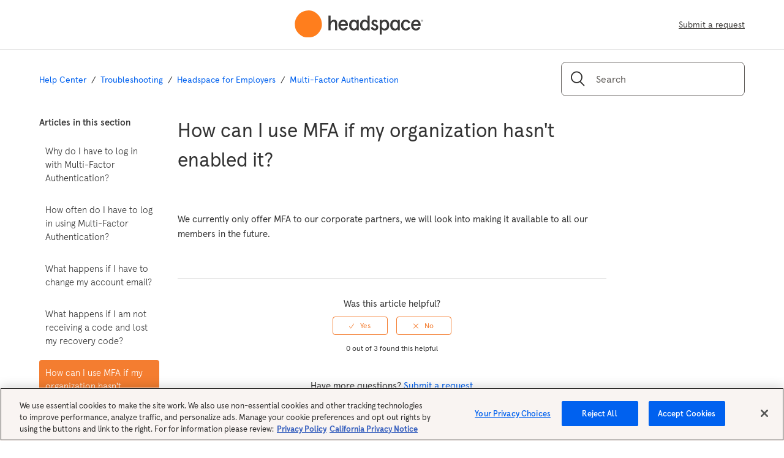

--- FILE ---
content_type: text/html; charset=utf-8
request_url: https://help.headspace.com/hc/en-us/articles/20109828057499-How-can-I-use-MFA-if-my-organization-hasn-t-enabled-it
body_size: 7566
content:
<!DOCTYPE html>
<html dir="ltr" lang="en-US">
<head>
  <meta charset="utf-8" />
  <!-- v26863 -->


  <title>How can I use MFA if my organization hasn&#39;t enabled it? &ndash; Help Center</title>

  <meta name="csrf-param" content="authenticity_token">
<meta name="csrf-token" content="hc:meta:server:HXhb7Ygz2hW2TkprWT86ZfuJ7MjHKQ0-AMfORtxx-7y37H_wr7U81OzHk_CxIl8r2MRPkYhwlF0LkjEkL1kpHw">

  <meta name="description" content="We currently only offer MFA to our corporate partners, we will look into making it available to all our members in the future." /><meta property="og:image" content="https://help.headspace.com/hc/theming_assets/01HZPN3DH5W9HDMYC197XD77KK" />
<meta property="og:type" content="website" />
<meta property="og:site_name" content="Help Center" />
<meta property="og:title" content="How can I use MFA if my organization hasn't enabled it?" />
<meta property="og:description" content="We currently only offer MFA to our corporate partners, we will look into making it available to all our members in the future." />
<meta property="og:url" content="https://help.headspace.com/hc/en-us/articles/20109828057499-How-can-I-use-MFA-if-my-organization-hasn-t-enabled-it" />
<link rel="canonical" href="https://help.headspace.com/hc/en-us/articles/20109828057499-How-can-I-use-MFA-if-my-organization-hasn-t-enabled-it">
<link rel="alternate" hreflang="en-us" href="https://help.headspace.com/hc/en-us/articles/20109828057499-How-can-I-use-MFA-if-my-organization-hasn-t-enabled-it">
<link rel="alternate" hreflang="x-default" href="https://help.headspace.com/hc/en-us/articles/20109828057499-How-can-I-use-MFA-if-my-organization-hasn-t-enabled-it">

  <link rel="stylesheet" href="//static.zdassets.com/hc/assets/application-f34d73e002337ab267a13449ad9d7955.css" media="all" id="stylesheet" />
    <!-- Entypo pictograms by Daniel Bruce — www.entypo.com -->
    <link rel="stylesheet" href="//static.zdassets.com/hc/assets/theming_v1_support-e05586b61178dcde2a13a3d323525a18.css" media="all" />
  <link rel="stylesheet" type="text/css" href="/hc/theming_assets/717481/220868/style.css?digest=45665699351067">

  <link rel="icon" type="image/x-icon" href="/hc/theming_assets/01HZPN3DNB5QZGH43Q4RT5RMXY">

    <script src="//static.zdassets.com/hc/assets/jquery-ed472032c65bb4295993684c673d706a.js"></script>
    

  <meta content="width=device-width, initial-scale=1.0, maximum-scale=1.0, user-scalable=0" name="viewport" />
<!-- OneTrust Cookies Consent Notice start for help.headspace.com -->

<script src="https://cdn.cookielaw.org/scripttemplates/otSDKStub.js"  type="text/javascript" charset="UTF-8" data-domain-script="110788c0-386c-44d4-986d-c52f44074f90" ></script>
<script type="text/javascript">
function OptanonWrapper() { }
</script>
<!-- OneTrust Cookies Consent Notice end for help.headspace.com -->
  <script type="text/javascript" src="/hc/theming_assets/717481/220868/script.js?digest=45665699351067"></script>
</head>
<body class="">
  
  
  

  <header class="header">
  <div class="logo">
    <a title="Home" href="/hc/en-us">

    	<img src="/hc/theming_assets/01HZPN3D3GJ8E2KKSCJW46HDN2">
    </a>

  </div>
  <div class="nav-wrapper">
    <a class="submit-a-request" href="/hc/en-us/requests/new">Submit a request</a>
  </div>
</header>


  <main role="main">
    <div class="container-divider"></div>
<div class="container">
  <nav class="sub-nav">
    <ol class="breadcrumbs">
  
    <li title="Help Center">
      
        <a href="/hc/en-us">Help Center</a>
      
    </li>
  
    <li title="Troubleshooting ">
      
        <a href="/hc/en-us/categories/200347477-Troubleshooting">Troubleshooting </a>
      
    </li>
  
    <li title="Headspace for Employers">
      
        <a href="/hc/en-us/sections/19787211442587-Headspace-for-Employers">Headspace for Employers</a>
      
    </li>
  
    <li title="Multi-Factor Authentication">
      
        <a href="/hc/en-us/sections/19804707400219-Multi-Factor-Authentication">Multi-Factor Authentication</a>
      
    </li>
  
</ol>

    <form role="search" class="search" data-search="" action="/hc/en-us/search" accept-charset="UTF-8" method="get"><input type="hidden" name="utf8" value="&#x2713;" autocomplete="off" /><input type="hidden" name="category" id="category" value="200347477" autocomplete="off" />
<input type="search" name="query" id="query" placeholder="Search" aria-label="Search" /></form>
  </nav>

  <div class="article-container" id="article-container">
    <section class="article-sidebar">
      <section class="section-articles collapsible-sidebar">
        <h3 class="collapsible-sidebar-title sidenav-title">Articles in this section</h3>
        <ul>
          
            <li>
              <a href="/hc/en-us/articles/5453116945051-Why-do-I-have-to-log-in-with-Multi-Factor-Authentication" class="sidenav-item ">Why do I have to log in with Multi-Factor Authentication?</a>
            </li>
          
            <li>
              <a href="/hc/en-us/articles/5453152221339-How-often-do-I-have-to-log-in-using-Multi-Factor-Authentication" class="sidenav-item ">How often do I have to log in using Multi-Factor Authentication?</a>
            </li>
          
            <li>
              <a href="/hc/en-us/articles/5453162555291-What-happens-if-I-have-to-change-my-account-email" class="sidenav-item ">What happens if I have to change my account email?</a>
            </li>
          
            <li>
              <a href="/hc/en-us/articles/5453208874267-What-happens-if-I-am-not-receiving-a-code-and-lost-my-recovery-code" class="sidenav-item ">What happens if I am not receiving a code and lost my recovery code?</a>
            </li>
          
            <li>
              <a href="/hc/en-us/articles/20109828057499-How-can-I-use-MFA-if-my-organization-hasn-t-enabled-it" class="sidenav-item current-article">How can I use MFA if my organization hasn&#39;t enabled it?</a>
            </li>
          
            <li>
              <a href="/hc/en-us/articles/5453228138523-Comment-puis-je-utiliser-la-MFA-si-mon-organisation-ne-l-a-pas-activ%C3%A9e" class="sidenav-item ">Comment puis-je utiliser la MFA si mon organisation ne l’a pas activée ?</a>
            </li>
          
        </ul>
        
      </section>
    </section>

    <article class="article">
      <header class="article-header">
        <h1 title="How can I use MFA if my organization hasn&#39;t enabled it?" class="article-title">
          How can I use MFA if my organization hasn&#39;t enabled it?
          
        </h1>

      <section class="article-info">
        <div class="article-content">
          <div class="article-body"><p>We currently only offer MFA to our corporate partners, we will look into making it available to all our members in the future.</p></div>

          <div class="article-attachments">
            <ul class="attachments">
              
            </ul>
          </div>
        </div>
      </section>

      <footer>
        <div class="article-footer">
         
        </div>
        
          <div class="article-votes">
            <span class="article-votes-question">Was this article helpful?</span>
            <div class="article-votes-controls" role='radiogroup'>
              <a class="button article-vote article-vote-up" data-helper="vote" data-item="article" data-type="up" data-id="20109828057499" data-upvote-count="0" data-vote-count="3" data-vote-sum="-3" data-vote-url="/hc/en-us/articles/20109828057499/vote" data-value="null" data-label="0 out of 3 found this helpful" data-selected-class="null" aria-selected="false" role="radio" rel="nofollow" title="Yes" href="#"></a>
              <a class="button article-vote article-vote-down" data-helper="vote" data-item="article" data-type="down" data-id="20109828057499" data-upvote-count="0" data-vote-count="3" data-vote-sum="-3" data-vote-url="/hc/en-us/articles/20109828057499/vote" data-value="null" data-label="0 out of 3 found this helpful" data-selected-class="null" aria-selected="false" role="radio" rel="nofollow" title="No" href="#"></a>
            </div>
            <small class="article-votes-count">
              <span class="article-vote-label" data-helper="vote" data-item="article" data-type="label" data-id="20109828057499" data-upvote-count="0" data-vote-count="3" data-vote-sum="-3" data-vote-url="/hc/en-us/articles/20109828057499/vote" data-value="null" data-label="0 out of 3 found this helpful">0 out of 3 found this helpful</span>
            </small>
          </div>
        

        <div class="article-more-questions">
          Have more questions? <a href="/hc/en-us/requests/new">Submit a request</a>
        </div>
        <div class="article-return-to-top">
          <a href="#article-container">Return to top<span class="icon-arrow-up"></span></a>
        </div>
      </footer>



        

                  
      </div>
    </article>
  </div>
</div>

  </main>

  <footer class="hs-footer">
    <div class="container  hidden-xs">
    <nav class="footer-nav">
  <div class="footer-categories">
    <section>
      <h4>Get some Headspace</h4>
      <ul>
        <li>
          <a href="https://www.headspace.com/buy/gift" target="_top">
            Gift Headspace
          </a>
        </li>
        <li>
          <a href="https://www.headspace.com/buy" target="_top">
            Buy Headspace
          </a>
        </li>
        <li>
          <a href="https://www.headspace.com/blog" target="_top">
            Blog
          </a>
        </li>
      </ul>
    </section>
    <section>
      <h4>About Us</h4>
      <ul>
        <li>
          <a href="https://www.headspace.com/about-us" target="_top">
            About Us
          </a>
        </li>
        <li>
          <a href="https://www.headspace.com/andy-puddicombe" target="_top">
            Andy
          </a>
        </li>
        <li>
          <a href="https://www.headspace.com/press-and-media" target="_top">
            Press &amp; Media
          </a>
        </li>
        <li>
          <a href="https://www.headspace.com/join-us" target="_top">
            Careers
          </a>
        </li>
        <li>
          <a href="https://www.headspace.com/partners" target="_top">
            Brand Partners
          </a>
        </li>
        <li>
          <a
            href="https://www.headspace.com/science/meditation-research"
            target="_top"
          >
            Research Partnerships
          </a>
        </li>
      </ul>
    </section>
    <section>
      <h4>Support</h4>
      <ul>
        <li>
          <a
            href="https://www.headspace.com/headspace-meditation-books"
            target="_top"
          >
            Books
          </a>
        </li>
        <li>
          <a href="https://www.headspace.com/contact-us" target="_top">
            Contact Us
          </a>
        </li>
        <li>
          <a href="https://www.headspace.com/cookie-policy" target="_top">
            Cookie Policy
          </a>
        </li>
      </ul>
    </section>
  </div>
  <div>
    <section>
      <h4>Get the app</h4>
      <ul>
        <li>
          <a
  href="https://www.headspace.com/app-download?_gl=1%2A1d8oskj%2A_gcl_au%2AMTA0MjE5MTEyNS4xNjg4NDczNDE5&_branch_match_id=1120822375724267116&utm_source=Web&utm_campaign=Website%20App%20Store%20Button&utm_medium=marketing&_branch_referrer=H4sIAAAAAAAAA8soKSkottLXz0hNTCkuSExO1UssKNDLyczL1g83KzAwdQlzTjW3j0%2FPsTXUMkyxyC%2FOztKKT0%2FOiU8s1fINcTTwzXI19Q1xrfQLNqnwy0o38XNJrvJzcTUFAMNCn2pYAAAA"
  rel="noopener noreferrer"
  target="_blank"
>
          <img src="/hc/theming_assets/01HZPN3D7WEBHRTNTMB8AGQF8X" />
          </a>
        </li>
        <li>
          <a
  href="https://www.headspace.com/app-download?_gl=1%2A1d8oskj%2A_gcl_au%2AMTA0MjE5MTEyNS4xNjg4NDczNDE5&_branch_match_id=1120822375724267116&utm_source=Web&utm_campaign=Website%20App%20Store%20Button&utm_medium=marketing&_branch_referrer=H4sIAAAAAAAAA8soKSkottLXz0hNTCkuSExO1UssKNDLyczL1g83KzAwdQlzTjW3j0%2FPsTXUMkyxyC%2FOztKKT0%2FOiU8s1fINcTTwzXI19Q1xrfQLNqnwy0o38XNJrvJzcTUFAMNCn2pYAAAA"
  rel="noopener noreferrer"
  target="_blank"
>
          	<img src="/hc/theming_assets/01HZPN3DCC06DZE6FEM0NXSYK5" />
          </a>
        </li>
      </ul>
    </section>
  </div>
</nav>
    </div>

    <div class="copyright">
  <ul class="footer-links">
    <li>
      &copy; &nbsp;
      <script type="text/javascript">
        document.write(new Date().getFullYear());
      </script>
      Headspace Inc.
    </li>
    <li class="footer-link-hidden-mobile">
      <a href="https://www.headspace.com/terms-and-conditions">
        Terms &amp; Conditions
      </a>
    </li>
    <li class="footer-link-hidden-mobile">
      <a href="https://www.headspace.com/privacy-policy">Privacy Policy</a>
    </li>
    <li class="footer-link-hidden-mobile">
      <a href="www.headspace.com/consumer-health-data">Consumer Health Data</a>
    </li>
    <li class="footer-link-hidden-mobile">
      <a href="https://www.headspace.com/privacy-policy#10b">CA CCPA Notice</a>
    </li>
    <li class="footer-link-hidden-mobile">
      <span class="link-icon">
        <button id="ot-sdk-btn" class="ot-sdk-show-settings help-footer-link">
          Cookie Settings
        </button>
        <img class="link-icon-image" src="https://static.headspace.com/legal/privacyoptions.svg" alt="Privacy Icon" />
      </span>
    </li>
  </ul>
  <ul class="social-icons">
    <li>
      <a
        aria-label="Open Headspace Facebook"
        href="https://www.facebook.com/Headspace"
        target="_blank"
        rel="noopener noreferrer"
      >
        <span>
          <svg
            xmlns="http://www.w3.org/2000/svg"
            width="1em"
            height="1em"
            fill="none"
            viewBox="0 0 24 24"
            aria-hidden="true"
          >
            <path
              fill="currentColor"
              d="M13.544 22.018H9.37V12H7.325V8.544h2.07v-2.07c0-2.822 1.17-4.492 4.492-4.492h2.763v3.456h-1.72c-1.294 0-1.377.485-1.377 1.386v1.72h3.122L16.308 12h-2.764v10.018z"
            ></path>
          </svg>
        </span>
      </a>
    </li>
    <li>
      <a
        aria-label="Open Headspace Instagram"
        href="https://www.instagram.com/headspace/"
        target="_blank"
        rel="noopener noreferrer"
      >
        <span>
          <svg
            xmlns="http://www.w3.org/2000/svg"
            width="1em"
            height="1em"
            fill="none"
            viewBox="0 0 24 24"
            aria-hidden="true"
            class="css-zjik7"
          >
            <path
              fill="currentColor"
              fill-rule="evenodd"
              d="M7.671 1.564c1.12-.05 1.478-.063 4.33-.063 2.85 0 3.208.012 4.328.063 1.117.051 1.88.229 2.548.488.7.264 1.336.677 1.86 1.211.534.525.947 1.16 1.211 1.86.26.668.437 1.43.488 2.548.051 1.12.063 1.478.063 4.329s-.012 3.209-.063 4.329c-.051 1.117-.229 1.88-.488 2.548a5.368 5.368 0 01-3.07 3.07c-.668.26-1.431.438-2.55.489-1.119.05-1.476.063-4.328.063-2.851 0-3.209-.012-4.328-.063-1.118-.051-1.881-.229-2.55-.488a5.144 5.144 0 01-1.859-1.211 5.145 5.145 0 01-1.21-1.86c-.26-.668-.438-1.43-.489-2.548-.05-1.12-.063-1.478-.063-4.329s.012-3.209.063-4.329c.051-1.117.229-1.88.488-2.548.264-.7.677-1.335 1.211-1.86a5.145 5.145 0 011.86-1.21c.668-.26 1.43-.438 2.548-.489zm8.572 1.89c-1.107-.05-1.44-.061-4.243-.061-2.803 0-3.135.01-4.242.06-1.024.048-1.58.219-1.95.362a3.25 3.25 0 00-1.207.786 3.253 3.253 0 00-.786 1.207c-.143.37-.315.926-.361 1.95-.05 1.107-.061 1.439-.061 4.242 0 2.804.01 3.136.06 4.243.047 1.023.219 1.58.362 1.95.169.455.437.868.786 1.206a3.25 3.25 0 001.207.786c.37.144.926.315 1.95.361 1.106.05 1.438.062 4.242.062 2.804 0 3.136-.011 4.243-.062 1.023-.046 1.58-.217 1.95-.361a3.477 3.477 0 001.992-1.993c.143-.37.315-.926.361-1.95.05-1.107.061-1.438.061-4.242 0-2.803-.01-3.135-.06-4.242-.047-1.024-.219-1.58-.362-1.95a3.255 3.255 0 00-.786-1.207 3.254 3.254 0 00-1.207-.786c-.37-.143-.926-.314-1.95-.361zm2.621 2.942a1.26 1.26 0 11-2.52 0 1.26 1.26 0 012.52 0zM6.61 12a5.391 5.391 0 1110.782 0A5.391 5.391 0 016.61 12zM12 15.5a3.5 3.5 0 100-7 3.5 3.5 0 000 7z"
              clip-rule="evenodd"
            ></path>
          </svg>
        </span>
      </a>
    </li>
    <li>
      <a
        aria-label="Open Headspace Linkedin"
        href="https://www.linkedin.com/company/headspace-meditation-limited"
        target="_blank"
        rel="noopener noreferrer"
      >
        <span class="css-1fvtd4u">
          <svg
            xmlns="http://www.w3.org/2000/svg"
            width="1em"
            height="1em"
            fill="none"
            viewBox="0 0 24 24"
            aria-hidden="true"
            class="css-zjik7"
          >
            <path
              fill="currentColor"
              d="M20.449 2H3.496C2.665 2 2 2.667 2 3.444v17.112C2 21.333 2.665 22 3.496 22h17.008c.831 0 1.496-.667 1.496-1.444V3.444A1.57 1.57 0 0020.449 2zM7.928 19.056H4.936V9.5h2.937v9.556h.055zM6.432 8.166a1.728 1.728 0 01-1.717-1.722c0-.944.775-1.666 1.717-1.666.942 0 1.718.778 1.718 1.722s-.776 1.667-1.718 1.667zm12.576 10.89h-2.936v-4.667c0-1.111 0-2.556-1.551-2.556-1.552 0-1.773 1.223-1.773 2.445V19H9.756V9.5h2.826v1.278h.055c.388-.778 1.385-1.556 2.826-1.556 2.991 0 3.545 2 3.545 4.556v5.278z"
            ></path>
          </svg>
        </span>
      </a>
    </li>
    <li>
      <a
        aria-label="Open Headspace Twitter"
        href="https://twitter.com/Headspace"
        target="_blank"
        rel="noopener noreferrer"
      >
        <span>
          <svg
            xmlns="http://www.w3.org/2000/svg"
            width="1em"
            height="1em"
            fill="none"
            viewBox="0 0 24 24"
            aria-hidden="true"
            class="css-zjik7"
          >
            <path
              fill="currentColor"
              fill-rule="evenodd"
              d="M8.068 20.714c8.004 0 12.381-6.63 12.381-12.381 0-.188-.004-.376-.012-.563a8.853 8.853 0 002.17-2.253 8.68 8.68 0 01-2.498.685 4.367 4.367 0 001.913-2.407 8.72 8.72 0 01-2.763 1.057 4.352 4.352 0 00-7.415 3.968 12.356 12.356 0 01-8.97-4.547 4.34 4.34 0 00-.59 2.188c0 1.51.769 2.842 1.937 3.622a4.32 4.32 0 01-1.971-.544v.055c0 2.107 1.5 3.867 3.49 4.266a4.356 4.356 0 01-1.965.074 4.356 4.356 0 004.065 3.023 8.73 8.73 0 01-5.404 1.863 8.89 8.89 0 01-1.038-.06 12.317 12.317 0 006.67 1.954"
              clip-rule="evenodd"
            ></path>
          </svg>
        </span>
      </a>
    </li>
    <li>
      <a
        aria-label="Open Headspace Youtube"
        href="https://www.youtube.com/user/Getsomeheadspace"
        target="_blank"
        rel="noopener noreferrer"
      >
        <span class="css-1fvtd4u">
          <svg
            xmlns="http://www.w3.org/2000/svg"
            width="1em"
            height="1em"
            fill="none"
            viewBox="0 0 24 24"
            aria-hidden="true"
          >
            <path
              fill="currentColor"
              fill-rule="evenodd"
              d="M21.84 5.432c.484.637.799 1.386.915 2.177a33.31 33.31 0 01.22 3.557v1.665a33.24 33.24 0 01-.138 3.54 4.746 4.746 0 01-.914 2.176 3.137 3.137 0 01-2.195.914c-3.11.229-7.682.229-7.682.229s-5.707-.055-7.463-.22a3.722 3.722 0 01-2.423-.914 4.747 4.747 0 01-.915-2.177 33.19 33.19 0 01-.22-3.548v-1.665a33.188 33.188 0 01.184-3.575c.116-.791.43-1.54.914-2.177a3.137 3.137 0 012.195-.915C7.428 4.28 12 4.28 12 4.28s4.573 0 7.646.238a3.137 3.137 0 012.195.914zM9.733 8.68v6.164l5.926-3.073L9.732 8.68z"
              clip-rule="evenodd"
            ></path>
          </svg>
        </span>
      </a>
    </li>
  </ul>
</div>
 </footer>
<!--<script
  async
  id="__ada"
  data-handle="headspace"
  src="https://static.ada.support/embed2.js"
></script> -->
<script type="text/javascript">
  var windowLocale = window.location.href
         .split('/hc/')[1]
         .split('/')[0] ;
    
  var language = '';
  
  switch(windowLocale){
  	case 'pt-br':
  		language = 'pt';
  		break;
  	case 'es-419': 
  		language = 'es'; 
  		break; 
  	case 'de': 
  	case 'fr':
  		language = windowLocale; 
  		break;
  	default:
  		language = 'en'; 
  }
  
  
  
  /*
  window.adaSettings = {
    hideMask: false,
    language,
  	adaReadyCallback: ({ isRolledOut }) => {
      if (!isRolledOut) {
        // Instantiate ZD Widget here
				zE(function() {zE.show();});
      }
    },
    crossWindowPersistence: true,
  }
  */
</script>

<!-- c7o.ai bot widget begin -->
<link href="https://unpkg.com/@enegelai/bot-widget/dist/enegelaibot.css" rel="stylesheet">
<script src="https://unpkg.com/@enegelai/bot-widget/dist/enegelaibot.umd.js" type="text/javascript" async></script>
<style>
enegelai-bot {
  --enegelai-bot-header-background: #FF9447;
  --enegelai-bot-header-color: rgba(255, 255, 255, 1.00);
  --enegelai-bot-message-user-background: rgba(250, 250, 250, 1.00);
  --enegelai-bot-message-user-color: rgba(0, 0, 0, 1.00);
  --enegelai-bot-message-bot-background: rgba(250, 250, 250, 1.00);
  --enegelai-bot-message-bot-color: rgba(0, 0, 0, 1.00);
  --enegelai-bot-anchor-background: #FF6F12;
  --enegelai-bot-anchor-border-color: #FF8081;
  --enegelai-bot-form-submit-background: rgba(0, 209, 118, 1.00);
  --enegelai-bot-form-submit-border: rgba(0, 209, 118, 1.00);
  --enegelai-bot-popup-min-height: 60px;
}
</style>
<script>
    (function() {
        var el = document.createElement('enegelai-bot');
        el.setAttribute('name', 'Headspace Support');
        el.setAttribute('url', 'bot-service.enegel.ai');
        el.setAttribute('org-id', 'headspace');
        el.setAttribute('bot-id', '6by90y5use');
        el.setAttribute('logo-url', 'https://storage.googleapis.com/c7o-yagi5wlved-cdn/headspace/logos/p25mmayuqo_Sky%20Image.svgpng');
        document.body.appendChild(el);
    })();
</script>
<!-- c7o.ai bot widget end -->


  <!-- / -->

  
  <script src="//static.zdassets.com/hc/assets/en-us.bbb3d4d87d0b571a9a1b.js"></script>
  

  <script type="text/javascript">
  /*

    Greetings sourcecode lurker!

    This is for internal Zendesk and legacy usage,
    we don't support or guarantee any of these values
    so please don't build stuff on top of them.

  */

  HelpCenter = {};
  HelpCenter.account = {"subdomain":"headspacehelp","environment":"production","name":"Headspace"};
  HelpCenter.user = {"identifier":"da39a3ee5e6b4b0d3255bfef95601890afd80709","email":null,"name":"","role":"anonymous","avatar_url":"https://assets.zendesk.com/hc/assets/default_avatar.png","is_admin":false,"organizations":[],"groups":[]};
  HelpCenter.internal = {"asset_url":"//static.zdassets.com/hc/assets/","web_widget_asset_composer_url":"https://static.zdassets.com/ekr/snippet.js","current_session":{"locale":"en-us","csrf_token":"hc:hcobject:server:AF8Rca9q58gujcMxxvuexiJnwi9k2jwcmi1e9T7RobaqyzVsiOwBCXQEGqou5vuIASphdiuDpX-ReKGXzflzFQ","shared_csrf_token":null},"usage_tracking":{"event":"article_viewed","data":"[base64]","url":"https://help.headspace.com/hc/activity"},"current_record_id":"20109828057499","current_record_url":"/hc/en-us/articles/20109828057499-How-can-I-use-MFA-if-my-organization-hasn-t-enabled-it","current_record_title":"How can I use MFA if my organization hasn't enabled it?","current_text_direction":"ltr","current_brand_id":220868,"current_brand_name":"Headspace","current_brand_url":"https://headspacehelp.zendesk.com","current_brand_active":true,"current_path":"/hc/en-us/articles/20109828057499-How-can-I-use-MFA-if-my-organization-hasn-t-enabled-it","show_autocomplete_breadcrumbs":true,"user_info_changing_enabled":false,"has_user_profiles_enabled":false,"has_end_user_attachments":true,"user_aliases_enabled":false,"has_anonymous_kb_voting":true,"has_multi_language_help_center":true,"show_at_mentions":false,"embeddables_config":{"embeddables_web_widget":false,"embeddables_help_center_auth_enabled":false,"embeddables_connect_ipms":false},"answer_bot_subdomain":"static","gather_plan_state":"subscribed","has_article_verification":true,"has_gather":true,"has_ckeditor":false,"has_community_enabled":false,"has_community_badges":true,"has_community_post_content_tagging":false,"has_gather_content_tags":true,"has_guide_content_tags":true,"has_user_segments":true,"has_answer_bot_web_form_enabled":false,"has_garden_modals":false,"theming_cookie_key":"hc-da39a3ee5e6b4b0d3255bfef95601890afd80709-2-preview","is_preview":false,"has_search_settings_in_plan":true,"theming_api_version":1,"theming_settings":{"color_1":"#f47d30","color_2":"rgba(255, 255, 255, 1)","color_3":"#333333","color_4":"#f47d30","color_5":"#ffffff","font_1":"-apple-system, BlinkMacSystemFont, 'Segoe UI', Helvetica, Arial, sans-serif","font_2":"-apple-system, BlinkMacSystemFont, 'Segoe UI', Helvetica, Arial, sans-serif","logo":"/hc/theming_assets/01HZPN3DH5W9HDMYC197XD77KK","favicon":"/hc/theming_assets/01HZPN3DNB5QZGH43Q4RT5RMXY","homepage_background_image":"/hc/theming_assets/01HZPN3DT3RHDWXCHZD705VE6D","community_background_image":"/hc/theming_assets/01HZPN3DZQXD5FVERR7BYWQ1SB","community_image":"/hc/theming_assets/01HZPN3E5477MCDCSHTYK9NE2C"},"has_pci_credit_card_custom_field":true,"help_center_restricted":false,"is_assuming_someone_else":false,"flash_messages":[],"user_photo_editing_enabled":true,"user_preferred_locale":"en-us","base_locale":"en-us","login_url":"https://headspacehelp.zendesk.com/access?brand_id=220868\u0026return_to=https%3A%2F%2Fhelp.headspace.com%2Fhc%2Fen-us%2Farticles%2F20109828057499-How-can-I-use-MFA-if-my-organization-hasn-t-enabled-it","has_alternate_templates":true,"has_custom_statuses_enabled":false,"has_hc_generative_answers_setting_enabled":true,"has_generative_search_with_zgpt_enabled":false,"has_suggested_initial_questions_enabled":false,"has_guide_service_catalog":true,"has_service_catalog_search_poc":false,"has_service_catalog_itam":false,"has_csat_reverse_2_scale_in_mobile":false,"has_knowledge_navigation":false,"has_unified_navigation":false,"has_unified_navigation_eap_access":false,"has_csat_bet365_branding":false,"version":"v26863","dev_mode":false};
</script>

  
  <script src="//static.zdassets.com/hc/assets/moment-3b62525bdab669b7b17d1a9d8b5d46b4.js"></script>
  <script src="//static.zdassets.com/hc/assets/hc_enduser-d7240b6eea31e24cbd47b3b04ab3c4c3.js"></script>
  
  
</body>
</html>